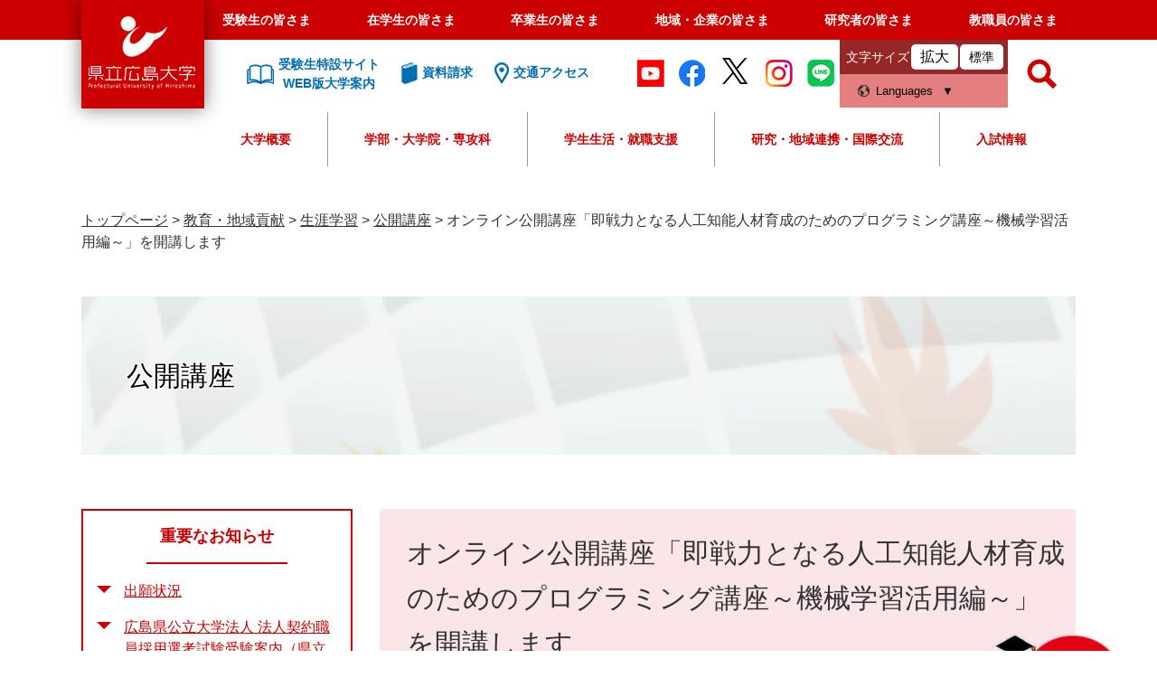

--- FILE ---
content_type: text/html
request_url: https://www.pu-hiroshima.ac.jp/site/koukai-kouza/kouza20200801.html
body_size: 48093
content:
<?xml version="1.0" encoding="utf-8" standalone="no"?>
<!DOCTYPE html PUBLIC "-//W3C//DTD XHTML 1.0 Transitional//EN" "http://www.w3.org/TR/xhtml1/DTD/xhtml1-transitional.dtd">
<html xmlns="http://www.w3.org/1999/xhtml" xml:lang="ja">
<head>
	<!-- Google tag (gtag.js) -->
<script async src="https://www.googletagmanager.com/gtag/js?id=G-Q3FYTN3LM5"></script>
<script>
  window.dataLayer = window.dataLayer || [];
  function gtag(){dataLayer.push(arguments);}
  gtag('js', new Date());

  gtag('config', 'G-Q3FYTN3LM5');
  gtag('config', 'UA-39513695-1');
  gtag('config', 'AW-693431645');
</script>

<!-- TETORI tag www.pu-hiroshima.ac.jp -->
<script>
(function (w, d, s, u) {
  if (w._wsq_init_flg) {
    console.warn('TETORI：タグが重複しています。');
    return false;
  }
  w._wsq_init_flg = true;
  _wsq = w._wsq || (_wsq = []);
  _wsq.push(['init', u, 1088]);
  _wsq.push(['domain', 'www.pu-hiroshima.ac.jp']);
  var a = d.createElement(s); a.async = 1; a.charset='UTF-8'; a.src = 'https://cdn.' + u + '/share/js/tracking.js';
  var b = d.getElementsByTagName(s)[0]; b.parentNode.insertBefore(a, b);
})(window, document, 'script', 'tetori.link');
</script>
	<!-- Google Tag Manager by Career-tasu-->
<script>(function(w,d,s,l,i){w[l]=w[l]||[];w[l].push({'gtm.start':
new Date().getTime(),event:'gtm.js'});var f=d.getElementsByTagName(s)[0],
j=d.createElement(s),dl=l!='dataLayer'?'&l='+l:'';j.async=true;j.src=
'https://www.googletagmanager.com/gtm.js?id='+i+dl;f.parentNode.insertBefore(j,f);
})(window,document,'script','dataLayer','GTM-TRLZKWTR');</script>
<!-- End Google Tag Manager by Career-tasu-->
	<meta http-equiv="X-UA-Compatible" content="IE=edge" />
	<meta http-equiv="Content-Type" content="text/html; charset=utf-8" />
	<meta http-equiv="Content-Language" content="ja" />
	<meta http-equiv="Content-Style-Type" content="text/css" />
	<meta http-equiv="Content-Script-Type" content="text/javascript" />
	<meta name="keywords" content="" />
	<meta name="description" content="" />
	<meta name="viewport" content="width=device-width, initial-scale=1.0" />
<meta name="referrer" content="no-referrer-when-downgrade" />
	<title>オンライン公開講座「即戦力となる人工知能人材育成のためのプログラミング講座～機械学習活用編～」を開講します - 県立広島大学</title>
	<link rel="shortcut icon" href="/favicon.ico" type="image/vnd.microsoft.icon" />
<link rel="icon" href="/favicon.ico" type="image/vnd.microsoft.icon" />
<link rel="apple-touch-icon" href="/img/apple-touch-icon.png" />
<link rel="stylesheet" type="text/css" media="print" href="/ssi/css/print.css" />
<script type="text/javascript" src="/ssi/js/escapeurl.js"></script>
<script type="text/javascript" src="/ssi/js/jquery.js"></script>
<script type="text/javascript" src="/ssi/js/jquery-migrate.js"></script>
<script type="text/javascript" src="/ssi/js/common.js"></script>
<script type="text/javascript" src="/ssi/js/s-google.js"></script>
<script type="text/javascript" src="/ssi/js/footstep.js"></script>
<link rel="stylesheet" type="text/css" href="/ssi/css/footstep.css" />
<meta name="facebook-domain-verification" content="s9ikx2ghfwul38f5s5mqexmew6i1w2" />
	<style type="text/css" media="all">
		@import url("/ssi/css/site.css");
	</style>
	<script type="text/javascript" src="/ssi/js/last-page-parts-load-1.js"></script>
	
</head>
<body class="site site_40 site_detail detail side1">
<!-- Google Tag Manager by Career-tasu(noscript) -->
<noscript><iframe src="https://www.googletagmanager.com/ns.html?id=GTM-TRLZKWTR"
height="0" width="0" style="display:none;visibility:hidden"></iframe></noscript>
<!-- End Google Tag Manager by Career-tasu(noscript) -->

<div id="fb-root"></div>
<script type="text/javascript" async defer crossorigin="anonymous" src="https://connect.facebook.net/ja_JP/sdk.js#xfbml=1&amp;version=v6.0"></script>
<!-- コンテナここから -->
<div id="container">
	<!-- レコメンドここから -->
	<script type="text/javascript" src="/ssi/js/recommend.js"></script>
<iframe style="display:none;" id="oProxy" src="https://wwwa.netcrew-analysis.jp/recommend/proxy.html" title="レコメンド情報"></iframe>
	<!-- レコメンドここまで -->
	<span class="hide" id="pagetop">ページの先頭です。</span>
	<span class="hide"><a href="#skip">メニューを飛ばして本文へ</a></span>

	<!-- ヘッダここから -->
	<div id="header_wrap">
		<div id="header">
			<div id="spm_wrap">
	<button type="button" id="spm_header_taisyou"><span class="hide">メニュー</span></button>
	<button type="button" id="spm_header_search"><span class="hide">メニュー</span></button>
	<button type="button" id="spm_header_naiyou"><span class="hide">メニュー</span></button>
</div>
<!-- ヘッダーここから -->
<div id="header2">
	<div id="he_left">
		<div id="logo"><a href="/"><span class="hide">県立広島大学</span></a></div>
	</div>
	<!-- グローバルここから -->
	<div id="header2_nav">
		<div id="top_search">
			<div id="top_search_box">
				<ul id="gnav">
					<li><a href="/life/5/5/">受験生の皆さま</a></li>
					<li><a href="/life/7/">在学生の皆さま</a></li>
					<li><a href="/life/9/">卒業生の皆さま</a></li>
					<li><a href="/life/10/">地域・企業の皆さま</a></li>
					<li><a href="/life/3/3/">研究者の皆さま</a></li>
					<li><a href="/soshiki/47/gakusei-kyoushokuin.html">教職員の皆さま</a></li>
				</ul>
			</div>
		</div>
		<!-- グローバルここまで -->
		<div id="he_right">
			<noscript><p>JavaScriptが無効のため、文字の大きさ・背景色を変更する機能を使用できません。</p></noscript>
			<!-- リンクここから -->
			<ul class="he_link">
				<li class="he_liknk_annai"><a href="/p/introducing/"><span>受験生特設サイト<br />WEB版大学案内</span></a></li>
				<li class="he_link_siryou"><a href="/soshiki/32/request-department.html"><span>資料請求</span></a></li>
				<li class="he_link_access"><a href="/soshiki/47/access.html"><span>交通アクセス</span></a></li>
			</ul>
			
			<ul class="he_sns">
				<li><a href="http://www.youtube.com/user/puhunivofficial/" target="blank"><img src="/img/common/icon_youtube.png" alt="Youtube"></a></li>
				<li><a href="https://www.facebook.com/pref.univ.hiroshima" target="blank"><img src="/img/common/icon_facebook.png" alt="facebook"></a></li>
				<li><a href="https://twitter.com/puh_official" target="blank"><img src="/img/common/icon_twitter.png" alt="twitter"></a></li>
				<li><a href="https://instagram.com/puhiroshima?igshid=1e25o10jwjeh1" target="_blank"><img src="/img/common/icon_instagram.png" alt="instagram"></a></li>
				<li><a href="http://nav.cx/fKZ9rCY" target="_blank"><img src="/img/common/icon_line.png" alt="LINE"></a></li>
			</ul>
			<ul id="header_link">
				<li id="moji_size">
					<!-- 文字の大きさ変更ここから -->
					<dl>
						<dt>文字サイズ</dt>
						<dd><a id="moji_large" href="javascript:fsc('larger');" title="文字サイズを拡大する">拡大</a></dd>
						<dd><a id="moji_default" href="javascript:fsc('default');" title="文字サイズを標準にする">標準</a></dd>
					</dl>
					<!-- 文字の大きさ変更ここまで -->
				</li>
				<li id="hl_lang">
					<button type="button" id="sw_header_foreign">Languages</button>
					<div id="hl_lang_wrap">
						<olang><ul>
							<li><a href="https://translation2.j-server.com/LUCPUHRSM/ns/w1/jaen/">English</a></li>
							<li><a href="https://translation2.j-server.com/LUCPUHRSM/ns/w1/jazh/">中文簡体</a></li>
							<li><a href="https://translation2.j-server.com/LUCPUHRSM/ns/w1/jazhb/">中文繁体</a></li>
							<li><a href="https://translation2.j-server.com/LUCPUHRSM/ns/w1/jako/">&#54620;&#44397;&#50612;</a></li>
							<li><a href="/">日本語</a></li>
						</ul></olang>
					</div>
				</li>
			</ul>
			<!-- リンクここまで -->
			<!-- 検索ここから -->
			<div id="top_search_keyword_wrap">
				<button type="button" id="sw_header_search"><span class="hide">検索</span></button>
				<div id="top_search_keyword_wrap2">
					<div id="top_search_keyword">
						<!-- Googleカスタム検索ここから -->
						<form action="/search.html" method="get" id="cse-search-box" name="cse-search-box">
							<input type="hidden" name="cx" value="004817243800458303028:dj820djnsvu" /><!--
							--><input type="hidden" name="cof" value="FORID:11" /><!--
							--><input type="hidden" name="ie" value="UTF-8" /><!--
							--><label for="tmp_query"><span class="hide">Googleカスタム検索</span></label><!--
							--><input type="text" name="q" value="" id="tmp_query" /><!--
							--><input type="submit" value="検索" id="submit" name="sa" />
						</form>
						<script type="text/javascript" src="https://www.google.com/coop/cse/brand?form=cse-search-box"></script>
						<!-- Googleカスタム検索ここまで -->
						<div id="cse_filetype">
							<fieldset>
								<legend><span class="hide">検索対象</span></legend>
								<span class="cse_filetypeselect"><input type="radio" name="google_filetype" id="filetype_all" checked="checked" /><label for="filetype_all">すべて</label></span>
								<span class="cse_filetypeselect"><input type="radio" name="google_filetype" id="filetype_html" /><label for="filetype_html">ページ</label></span>
								<span class="cse_filetypeselect"><input type="radio" name="google_filetype" id="filetype_pdf" /><label for="filetype_pdf">PDF</label></span>
							</fieldset>
						</div>
					</div>
				</div>
			</div>
		<!-- 検索ここまで -->
		</div>

		<div id="gnav2">
	<div id="top_search_2">
		<ul id="top_search_2_main">
			<li>
				<button type="button" class="top_search_2_sw">大学概要</button>
				<div class="top_search_2_wrap">
					<div class="top_search_2_title">
						<img src="/img/common/gnav/gnav2_1.jpg" alt="大学概要のタイトル画像" />
						<strong>大学概要</strong>
					</div>
					<div class="top_search_2_sub_wrap">
						<div class="top_search_2_sub_1">
							<ul class="top_search_2_sub_2">
								<li>
									<span>理念</span>
									<div class="top_search_2_sub_3">
										<span><a href="/life/1/1/1/"><strong>理念</strong></a></span>
										<span><a href="/soshiki/47/philosophy.html">基本理念</a></span>
										<span><a href="/soshiki/47/mokuteki.html">大学教育研究上の目的</a></span>
										<span><a href="/soshiki/47/jinzai.html">全学人材育成目標</a></span>
										<span><a href="/soshiki/47/policy.html">県立広島大学の３つの方針（ポリシー）</a></span>
										<span><a href="/soshiki/47/assessment-policy.html">県立広島大学　学修成果測定・評価の方針（アセスメント・ポリシー）</a></span>
										<span><a href="/soshiki/47/education.html">教育の特色</a></span>
									</div>
								</li>
								<li>
									<a href="/site/message/message2504.html">学長メッセージ</a>
								</li>
								<li>
									<span>大学の概要</span>
									<div class="top_search_2_sub_3">
										<span><a href="/life/1/1/"><strong>大学の概要</strong></a></span>
										<span><a href="/soshiki/47/history.html">沿革</a></span>
										<span><a href="/soshiki/43/kyousyokuinsu.html">教職員数</a></span>
										<span><a href="/soshiki/47/logo.html">学章・ロゴマーク・大学歌</a></span>
									</div>
								</li>
								<li>
									<a href="/life/1/1/4/">大学の取組</a>
								</li>
								<li>
									<span>大学情報の公表</span>
									<div class="top_search_2_sub_3">
										<span><a href="/soshiki/47/ninka.html"><strong>大学情報の公表</strong></a></span>
										<span><a href="/soshiki/47/ninka.html">設置認可届出書類等の公表について</a></span>
										<span><a href="/soshiki/47/kouhyou.html">教育情報の公表</a></span>
									</div>
								</li>
								<li>
									<a href="/site/disclosure/">調達・入札・契約情報</a>
								</li>
								<li>
									<a href="/site/recruit/">教職員の公募</a>
								</li>
								<li>
									<a href="/life/1/1/8/">法人情報</a>
								</li>
								<li>
									<a href="/life/1/1/10/">広報</a>
								</li>
								<li>
									<a href="/life/1/1/11/">トピックス</a>
								</li>
								<li>
									<span>教育</span>
									<div class="top_search_2_sub_3">
										<span><a href="/life/1/1/21/"><strong>教育</strong></a></span>
　　　　　　　　　　　　　　　　　　　　　　　　　　　　　　　　　　　　　　　　　　　<span><a href="/site/pu-dlr/">けんひろ×データサイエンス</a></span>
										<span><a href="/site/ap/">大学教育再生加速プログラム（AP）</a></span>
										<span><a href="/site/ap/ap.html">文部科学省　平成26年度「大学教育再生加速プログラム」に採択されました</a></span>
										<span><a href="/site/sangyo/">産業界等との連携による中国・四国地域人材育成事業</a></span>
										<span><a href="/soshiki/47/educationkaikaku.html">大学教育改革支援プログラム</a></span>
									</div>
								</li>
							</ul>
		
						</div>
					</div>
				</div>
			</li>
			<li>
				<button type="button" class="top_search_2_sw">学部・大学院・専攻科</button>
				<div class="top_search_2_wrap">
					<div class="top_search_2_title">
						<img src="/img/common/gnav/gnav2_2.jpg" alt="学部・大学院・専攻科のタイトル画像" />
						<strong>学部・大学院・専攻科</strong>
					</div>
					<div class="top_search_2_sub_wrap">
						<div class="top_search_2_sub_1">
							<strong>学部</strong>
							<ul class="top_search_2_sub_2">
								<li class="icon_gkb gkb_chiikisousei">
									<span>地域創生学部</span>
									<div class="top_search_2_sub_3">
										<span><a href="/site/regionaldevelopmentf/"><strong>地域創生学部</strong></a></span>
										<span><a href="/site/regionalculturestudiesc/">地域創生学科　地域文化コース</a></span>
										<span><a href="/site/regionalindustrystudiesc/">地域創生学科　地域産業コース</a></span>
										<span><a href="/site/healthsciencesstudiesc/">地域創生学科　健康科学コース</a></span>
									</div>
								</li>
								<li class="icon_gkb gkb_seibutsushigen">
									<span>生物資源科学部</span>
									<div class="top_search_2_sub_3">
										<span><a href="/site/bioresourcesciencesf/"><strong>生物資源科学部</strong></a></span>
										<span><a href="https://shobaralr.pu-hiroshima.ac.jp/">地域資源開発学科</a></span>
										<span><a href="/site/lifeandenvironmentalsciencesd/">生命環境学科</a></span>
										<span class="indent_l"><a href="https://life-science.pu-hiroshima.ac.jp/?_gl=1*1z02kd6*_gcl_au*MTY0OTEwNzEwOC4xNzQyMjgzMzEw">生命科学コース</a></span>
										<span class="indent_l"><a href="https://e-science.pu-hiroshima.ac.jp/">環境科学コース</a></span>
									</div>
								</li>
								<li class="icon_gkb gkb_hokenfukushi">
									<span>保健福祉学部</span>
									<div class="top_search_2_sub_3">
										<span><a href="/site/healthandwelfaref/"><strong>保健福祉学部</strong></a></span>
										<span><a href="/site/nursingc/">保健福祉学科　看護学コース</a></span>
										<span><a href="/site/physicaltherapyc/">保健福祉学科　理学療法学コース</a></span>
										<span><a href="/site/occupationaltherapyc/">保健福祉学科　作業療法学コース</a></span>
										<span><a href="/site/communicationscienceanddisordersc/">保健福祉学科　コミュニケーション障害学コース</a></span>
										<span><a href="/site/humanwelfarec/">保健福祉学科　人間福祉学コース</a></span>
									</div>
								</li>
							</ul>
						</div>
						<div class="top_search_2_sub_1">
							<strong>大学院・専攻科</strong>
							<ul class="top_search_2_sub_2">
								<li>
									<span>総合学術研究科</span>
									<div class="top_search_2_sub_3">
										<span><a href="/site/graduate/"><strong>総合学術研究科</strong></a></span>
										<span><a href="/soshiki/man-major/">人間文化学専攻</a></span>
										<span><a href="/soshiki/management-major/">情報マネジメント専攻</a></span>
										<span><a href="/soshiki/life-major/">生命システム科学専攻</a></span>
										<span><a href="/site/health-major/">保健福祉学専攻</a></span>
									</div>
								</li>
								<li>
									<a href="https://mba.pu-hiroshima.ac.jp/ja/">経営管理研究科・HBMS</a>
								</li>
								<li>
									<a href="/soshiki/midwifery/">助産学専攻科</a>
								</li>
							</ul>
						</div>
					</div>
				</div>
			</li>
			<li><button type="button" class="top_search_2_sw">学生生活・就職支援</button>
				<div class="top_search_2_wrap">
					<div class="top_search_2_title">
						<img src="/img/common/gnav/gnav2_3.jpg" alt="学生生活・就職支援のタイトル画像" />
						<strong>学生生活・就職支援</strong>
					</div>
					<div class="top_search_2_sub_wrap">
						<ul class="top_search_2_sub_2">
							<li><span>学生生活</span>
								<div class="top_search_2_sub_3">
									<span>学生生活</span>
									<span><a href="/life/2/2/16/">クラブ・サークル活動</a></span>
									<span><a href="/site/soudan/peer.html">ピア・サポート</a></span>
									<span><a href="/soshiki/general-education/12-life.html">日常生活</a></span>
									<span><a href="/site/soudan/">学生相談室</a></span>
									<span><a href="/site/harassmentboushi/">ハラスメントの防止について</a></span>
									<span><a href="/soshiki/general-education/attention.html">学生生活についての諸注意</a></span>
									<span><a href="/life/2/2/46/">健康管理</a></span>
									<span><a href="/life/2/2/48/">学生表彰</a></span>
									<span><a href="/soshiki/general-education/reports.html">各種調査研究報告</a></span>
									<span><a href="/life/2/2/12/">キャンパスカレンダー</a></span>
									<span><a href="/life/2/2/13/">各種証明書・届出</a></span>
									<span><a href="/life/2/2/14/">授業料・奨学金</a></span>
									<span><a href="/life/2/2/18/">緊急災害時の対応</a></span>
									<span><a href="/life/2/2/15/">学生生活支援</a></span>
								</div>
							</li>
							<li><span>就職支援</span>
								<div class="top_search_2_sub_3">
									<span>就職支援</span>
									<span><a href="/p/career/">キャリアセンターNAVI</a></span>
									<span><a href="https://st.uc.career-tasu.jp/top/?id=dfe0a8dff25c5a1ccbb33e59cca553d0" target="_blank">けんひろNAVI（※学内限定）</a></span>
								</div>
							</li>
						</ul>
					</div>
				</div>
			</li>
			<li><button type="button" class="top_search_2_sw">研究・地域連携・国際交流</button>
				<div class="top_search_2_wrap">
					<div class="top_search_2_title">
						<img src="/img/common/gnav/gnav2_4.jpg" alt="研究・地域連携・国際交流のタイトル画像" />
						<strong>研究・地域連携・国際交流</strong>
					</div>
					<div class="top_search_2_sub_wrap">
						<ul class="top_search_2_sub_2">
							<li>
								<span>研究者・研究紹介</span>
								<div class="top_search_2_sub_3">
									<span><a href="/life/3/3/26/"><strong>研究者・研究紹介</strong></a></span>
									<span><a href="/soshiki/59/saitaku.html">研究費等の採択実績</a></span>
									<span><a href="/site/kenkyu-shoukai/list.html">研究者紹介名簿（所属別）</a></span>
									<span><a href="/site/research/">重点研究事業</a></span>
								</div>
							</li>
							<li>
								<span>研究関連情報</span>
								<div class="top_search_2_sub_3">
									<span><a href="/life/3/3/58/"><strong>研究関連情報</strong></a></span>
									<span><a href="/soshiki/59/post-302.html">動物実験等に関する情報</a></span>
									<span><a href="/soshiki/renkei/08-regulations.html">研究関連規程</a></span>
									<span><a href="/soshiki/59/kenkyurinri.html">研究倫理に関する情報</a></span>
								</div>
							</li>
							<li><span>産学官連携</span>
								<div class="top_search_2_sub_3">
									<span><a href="/soshiki/renkei/system.html">産学官連携に関わる諸制度</a></span>
									<span><a href="/site/results/">産学官連携による実績</a></span>
									<span><a href="/soshiki/renkei/acceplance.html">相談窓口・受付</a></span>
									<span><a href="/site/kenkyu-shoukai/list.html">研究者紹介</a></span>
									<span><a href="/soshiki/59/saitaku.html">研究費等の採択実績</a></span>
									<span><a href="/site/research/">重点研究事業</a></span>
									<span><a href="/site/tiiki-koken/">地域貢献事業</a></span>
									<span><a href="/soshiki/43/kennsyokukenngyo.html">本学教職員に対する兼業等許可申請</a></span>
								</div>
							</li>
							<li><a href="/site/international/">国際交流センター</a></li>
							<li><a href="/site/international/choukiryugakuchouki.html">長期留学</a></li>
							<li><a href="/site/international/tankikaigaikenshutanki.html">短期海外研修</a></li>
							<li><a href="/site/international/kaigairyugakushienkaigai.html">留学支援</a></li>
							<li><a href="/site/international/gaikokujinryugakusei-guidebook2021.html">留学生ガイドブック</a></li>
						</ul>
					</div>
				</div>
			</li>
			<li><button type="button" class="top_search_2_sw">入試情報</button>
				<div class="top_search_2_wrap">
					<div class="top_search_2_title">
						<img src="/img/common/gnav/gnav2_5.jpg" alt="入試情報のタイトル画像" />
						<strong>入試情報</strong>
					</div>
					<div class="top_search_2_sub_wrap">
						<ul class="top_search_2_sub_2">
							<li>
								<span>学部入試</span>
								<div class="top_search_2_sub_3">
									<span><a href="/site/undergraduate-selection/"><strong>学部入試</strong></a></span>
									<span><a href="/site/undergraduate-selection/selection-schedule.html">入学者選抜日程</a></span>
									<span><a href="/site/undergraduate-selection/nyushiyokokur3.html">入試の変更点</a></span>
									<span><a href="/site/undergraduate-selection/senbatsuyoukou.html">入学者選抜要項</a></span>
									<span><a href="/site/undergraduate-selection/boshuyoukou.html">学生募集要項</a></span>
									<span><a href="/site/undergraduate-selection/kakomon.html">過去の試験問題</a></span>
									<!--<span><a href="/site/nyusi/">入試に関するお知らせ</a></span>-->
								</div>
							</li>
							<li>
								<span>専攻科入試</span>
								<div class="top_search_2_sub_3">
									<span><a href="/site/midwifery-selection/"><strong>専攻科入試</strong></a></span>
									<span><a href="/site/midwifery-selection/schedule.html">入学者選抜日程</a></span>
									<span><a href="/site/midwifery-selection/m-boshuyoukou.html">学生募集要項</a></span>
									<!--<span><a href="/site/nyusi/">入試に関するお知らせ</a></span>-->
								</div>
							</li>
							<li>
								<span>大学院入試</span>
								<div class="top_search_2_sub_3">
									<span><a href="/site/graduate-selection/csr-schedule.html"><strong>大学院入試</strong></a></span>
									<span><a href="/site/graduate-selection/csr-schedule.html">入学者選抜日程（総合学術研究科）</a></span>
									<span><a href="/site/graduate-selection/csr-boshuyoukou.html">学生募集要項（総合学術研究科）</a></span>
									<span><a href="https://mba.pu-hiroshima.ac.jp/ja/admissions/">入学者選抜日程・学生募集要項（経営管理研究科（ＨＢＭＳ））</a></span>
									<!--<span><a href="/site/nyusi/">入試に関するお知らせ</a></span>-->
								</div>
							</li>
							<li>
								<span>出願・合格発表・入学手続</span>
								<div class="top_search_2_sub_3">
									<span><a href="https://e-apply.jp/myp/puh/">出願・入学手続サイト</a></span>
									<span><a href="/soshiki/32/goukakuhappyou.html">合格発表</a></span>
								</div>
							</li>
							<li>
								<a href="/site/opencampus/daigakusetsumeikai.html">大学説明会</a>
							</li>
							<li>
								<a href="/site/opencampus/opencampus.html">オープンキャンパス</a>
							</li>
							<li>
								<a href="/site/opencampus/kengaku.html">キャンパス見学</a>
							</li>
							<li>
								<a href="/site/opencampus/07-consultation.html">進学相談会</a>
							</li>
							<li>
								<a href="/site/opencampus/kendai-jyugyoukoukai.html">県大へ行こう－授業公開週間－</a>
							</li>
							<li>
								<a href="/site/koudairennkei/">高大接続・連携事業</a>
							</li>
							<li>
								<a href="/soshiki/32/hairyo.html">「受験上の配慮」等について</a>
							</li>
							<li>
								<a href="/soshiki/32/tokureisochi.html">特例措置について</a>
							</li>
							<li>
								<a href="/soshiki/32/kaiji.html">入学者選抜試験における個人成績の開示</a>
							</li>
							<li>
								<span>就職・キャリア支援</span>
								<div class="top_search_2_sub_3">
									<span><a href="/p/career/">キャリアセンターNAVI</a></span>
								</div>
							</li>
							<li>
								<span>授業料・奨学金・保険</span>
								<div class="top_search_2_sub_3">
									<span><a href="/life/5/5/42/"><strong>授業料・奨学金・保険</strong></a></span>
									<span><a href="/soshiki/general-education/04-tuition.html">入学料・授業料等</a></span>
									<span><a href="/site/scholarship/syuugakusien.html">国の高等教育の修学支援制度（日本学生支援機構（給付型））</a></span>
									<span><a href="/site/scholarship/05-scholarship.html">日本学生支援機構（貸与型）</a></span>
									<span><a href="/site/scholarship/01-scholarship.html">大学独自の授業料減免・徴収猶予</a></span>
									<span><a href="/site/scholarship/06-mscholarship.html">地方公共団体・公益法人等の奨学金</a></span>
									<span><a href="/soshiki/general-education/08-insurance.html">学研災保険・学研賠保険</a></span>
								</div>
							</li>
							<li>
								<a href="/soshiki/38/15-research.html">科目等履修生・聴講生・研究生</a>
							</li>
							<li>
								<a href="/soshiki/47/annaipanf.html">パンフレット</a>
							</li>
						</ul>
					</div>
				</div>
			</li>
		</ul>

	</div>

</div>
		
		<!-- おすすめ情報ここから -->
		<!-- -->
		<!-- おすすめ情報ここまで -->
	</div>
</div>
<!-- ヘッダーここまで -->
			<!--  -->
			<!-- header3 -->
		</div>
	</div>
	<!-- ヘッダここまで -->

	<!-- ぱんくずナビここから -->
	<div id="pankuzu_wrap">
		<!-- [[pankuzu_start]] --><!-- [[pankuzu_end]] -->
		<!-- [[pankuzu_life_start]] -->
		<div class="pankuzu">
			<span class="icon_current">現在地</span>
			<span class="pankuzu_class pankuzu_class_top"><a href="/">トップページ</a></span>
			<span class="pankuzu_mark"> &gt; </span>
			<span class="pankuzu_class"><a href="/life/6/7/">教育・地域貢献</a></span>
			<span class="pankuzu_mark"> &gt; </span>
			<span class="pankuzu_class"><a href="/life/6/7/20/">生涯学習</a></span>
			<span class="pankuzu_mark"> &gt; </span>
			<span class="pankuzu_class"><a href="/site/koukai-kouza/">公開講座</a></span>
			<span class="pankuzu_mark"> &gt; </span>
			<span class="pankuzu_class pankuzu_class_current">オンライン公開講座「即戦力となる人工知能人材育成のためのプログラミング講座～機械学習活用編～」を開講します</span>
		</div>
		<!-- [[pankuzu_life_end]] -->
	</div>
	<!-- ぱんくずナビここまで -->

	<!-- カウントダウンここから -->
	<div id="count_down_area"></div>
	<!-- カウントダウンここまで -->

	<!-- 専用ヘッダここから -->
	<div id="mainimg">
	<div id="mainimg_box">
		
		<a href="/site/koukai-kouza/" class="has_image">
			<img src="/uploaded/subsite/40_img.jpg" alt="公開講座のタイトル画像" />
			<span class="site_name">公開講座</span>
		</a>
		
		
	</div>
</div>
	<!-- 専用ヘッダここまで -->

	<div id="mymainback">

		<!-- メインここから -->
		<div id="main">
			<div id="main_a">
				<hr class="hide" />
				<p class="hide" id="skip">本文</p>

				<div id="main_header">
					<h1>オンライン公開講座「即戦力となる人工知能人材育成のためのプログラミング講座～機械学習活用編～」を開講します</h1>
				</div>

				<!-- main_bodyここから -->
				<div id="main_body">

					<div id="content_header">
						<span><a id="print_mode_link" href="javascript:print_normal();">印刷用ページを表示する</a></span>
						<span>2020年7月31日更新</span>
						<div id="sns_button_wrap">
<div id="sns_button_facebook"><script type="text/javascript">document.write('<div class="fb-share-button" data-href="'+htmlspecialchars_URL(location.href)+'" data-layout="button" data-size="small"></div>');</script></div>
<div id="sns_button_twitter"><a href="https://twitter.com/share" class="twitter-share-button">Tweet</a><script type="text/javascript">!function(d,s,id){var js,fjs=d.getElementsByTagName(s)[0],p=/^http:/.test(d.location)?'http':'https';if(!d.getElementById(id)){js=d.createElement(s);js.id=id;js.src=p+'://platform.twitter.com/widgets.js';fjs.parentNode.insertBefore(js,fjs);}}(document, 'script', 'twitter-wjs');</script></div>
<div id="sns_button_line"><script type="text/javascript">document.write('<div class="line-it-button" style="display: none;" data-lang="ja" data-type="share-a" data-url="'+htmlspecialchars_URL(location.href)+'"></div>');</script><script src="https://d.line-scdn.net/r/web/social-plugin/js/thirdparty/loader.min.js" async="async" defer="defer"></script></div>
</div>
					</div>

					
					<div class="detail_free" ><h2>受講期間</h2>

<p><span style="font-size:100%">申込手続き終了後から 令和2年9月30日 土曜日まで視聴できます。（合計約16時間）</span></p>

<h2>対象</h2>

<p>社会人技術者，大学院生（プログラミング経験者），高校の情報教員</p>

<h2>受講料</h2>

<p>8,200円</p>

<h2><span style="font-size:120%"><strong>確認事項</strong></span></h2>

<p><strong>本公開講座は，新型コロナウイルスの感染拡大予防対策として，オンライン講義のみの実施です。</strong></p>

<p><strong>６月に実施した公開講座「即戦力となる人工知能人材育成のためのプログラミング講座</strong></p>

<p><strong>～機械学習活用編～」の<strong>各単元の講義動画を専用の視聴サイトで視聴します。</strong></strong></p>

<p><strong>申込時に，受講者個人のGoogleアカウント（Gmailアドレス）が必要です。<strong>（視聴サイトのログインに使用します。）</strong></strong></p>

<p>演習を予定していますので，64ビットのWindows PCとネットワーク環境をご用意ください。</p>

<p>課題を提出することを受講終了要件とします。</p>

<p>講義の質問等はSlackで受け付け，回答します。</p>

<h2><span style="font-size:120%"><strong>申込締切日</strong></span></h2>

<p>令和2年8月17日　月曜日</p>

<p>※申込者には，受講料の振込案内と受講案内をお送りします。</p>

<h2>詳細</h2>

<p>こちらをご覧ください　&rArr;　<a href="/uploaded/attachment/15548.pdf">オンライン公開講座「即戦力となる人工知能人材育成のためのプログラミング講座～機械学習活用編～」 [PDFファイル／706KB]</a></p>

<p>　　<img alt="チラシ　オンライン公開講座（即戦力）" src="/uploaded/image/17391.jpg" style="height:424px; width:300px" /></p>

<h2>問合先</h2>

<p>県立広島大学地域連携センター</p>

<p>電話　082-251-9534</p>

<p>E-mail : <a href="mailto:kouza@pu-hiroshima.ac.jp">kouza@pu-hiroshima.ac.jp</a></p>

<p>&nbsp;</p>
</div>




<div class="pdf_download">
<p class="pdf_img"><a href="https://get.adobe.com/jp/reader/"><img src="/uploaded/library/get_adobe_reader.png" width="158" height="39" alt="Adobe Reader" class="img_b" /></a></p>
<p class="tenpu_txt">
PDF形式のファイルをご覧いただく場合には、Adobe社が提供するAdobe Readerが必要です。<br />
Adobe Readerをお持ちでない方は、バナーのリンク先からダウンロードしてください。（無料）<br class="floatend" />
</p>
</div>
<!-- [[add-template-windowsmediaplayer]] -->
					
					

					<!-- カレンダー登録ここから -->
					<div id="content_footer">
						
						
					</div>
					<!-- カレンダー登録ここまで -->

				</div>
				<!-- main_bodyここまで -->

			</div>
		</div>
		<!-- メインここまで -->
		<hr class="hide" />

		<!-- サイドバー1ここから -->
		<div id="sidebar1">

			<!-- 重要なお知らせここから -->
			<div id="important_noticest_area"></div>
			<!-- 重要なお知らせここまで -->

			<!-- サブサイト共通自由記入エリア ここから -->
			<!-- [[item_free_area_3000_head]] --><!-- [[item_free_area_3000_tail]] -->
			<!-- サブサイト共通自由記入エリア ここまで -->

			<!-- 左メニューここから -->
			
			<div class="subsite_menu">
				<div class="subsite_menu_ttl acc_title">公開講座</div>
				<div class="subsite_menu_list">
					
					<ul>
						<li><span><a href="/site/koukai-kouza/list93-2136.html">令和7年度</a></span></li><li><span><a href="/site/koukai-kouza/list93-2033.html">令和6年度</a></span></li><li><span><a href="/site/koukai-kouza/list93-1935.html">令和5年度</a></span></li>
					</ul>
					
					
				</div>
			</div>
			
			<div class="subsite_menu">
				<div class="subsite_menu_ttl acc_title">講演会・シンポジウム</div>
				<div class="subsite_menu_list">
					
					<ul>
						<li><span><a href="/site/koukai-kouza/list118-2137.html">令和7年度</a></span></li><li><span><a href="/site/koukai-kouza/list118-2096.html">令和6年度</a></span></li><li><span><a href="/site/koukai-kouza/list118-2098.html">令和5年度</a></span></li><li><span><a href="/site/koukai-kouza/list118-1880.html">令和4年度</a></span></li><li><span><a href="/site/koukai-kouza/list118-1212.html">平成30年度</a></span></li>
					</ul>
					<div class="link_ichiran"><a href="/site/koukai-kouza/list118.html">講演会・シンポジウムの一覧</a></div>
					
				</div>
			</div>
			
			<div class="subsite_menu">
				<div class="subsite_menu_ttl acc_title">セミナー・イベント</div>
				<div class="subsite_menu_list">
					
					<ul>
						<li><span><a href="/site/koukai-kouza/list366-1931.html">令和5年度</a></span></li><li><span><a href="/site/koukai-kouza/list366-1103.html">令和4年度</a></span></li>
					</ul>
					
					
				</div>
			</div>
			
			<div class="subsite_menu">
				<div class="subsite_menu_ttl acc_title">過去の公開講座一覧</div>
				<div class="subsite_menu_list">
					
					<ul>
						<li><span><a href="/site/koukai-kouza/list124-1881.html">令和3年度情報はこちら</a></span></li><li><span><a href="/site/koukai-kouza/r2kouza.html">令和2年度情報はこちら</a></span></li><li><span><a href="/site/koukai-kouza/h31kouza.html">令和元年度情報はこちら</a></span></li><li><span><a href="/soshiki/renkei/h30kouza.html">30年度情報はこちら</a></span></li><li><span><a href="/soshiki/renkei/h29kouza.html">29年度情報はこちら</a></span></li>
					</ul>
					<div class="link_ichiran"><a href="/site/koukai-kouza/list124.html">過去の公開講座一覧の一覧</a></div>
					
				</div>
			</div>
			
			<div class="subsite_menu">
				<div class="subsite_menu_ttl acc_title">講演会・シンポジウム</div>
				<div class="subsite_menu_list">
					
					<ul>
						<li><span><a href="/site/koukai-kouza/list118-2097.html">令和6年度</a></span></li>
					</ul>
					
					
				</div>
			</div>
			
			<!-- 左メニューここまで -->

			<!-- サブサイト共通自由記入エリア ここから -->
			<!-- [[item_free_area_3001_head]] --><!-- [[item_free_area_3001_tail]] -->
			<!-- サブサイト共通自由記入エリア ここまで -->

			<!-- レコメンドここから -->
			<div id="recommend_tag" style="display: none;">
				<div id="sidebar_recommend">
					<div id="recommend_title"><h2><span>このページを見ている人は</span><span>こんなページも見ています</span></h2></div>
					<!-- [[recommend_tag]] -->
				</div>
			</div>
			<!-- レコメンドここまで -->

			<!-- AIレコメンドここから -->
			<div id="ai_recommend_tag" style="display: none;">
				<div id="sidebar_ai_recommend">
					<div id="ai_recommend_title"><h2><span>AI(人工知能)は</span><span>こんなページもおすすめします</span></h2></div>
					<!-- [[ai_recommend_tag]] -->
				</div>
			</div>
			<!-- AIレコメンドここまで -->

			<!-- 「見つからないとき」「よくある質問」ここから -->
			
			<!-- 「見つからないとき」「よくある質問」ここまで -->

		</div>
		<!-- サイドバー1ここまで -->

		<!-- サイドバー2ここから -->
		<!-- サイドバー2ここまで -->

	</div><!-- 3カラム終わり -->

	<!-- 専用フッタここから --><!-- 専用フッタここまで -->

	<!-- フッタここから -->
	<div id="footer">
		<div id="back_or_pagetop">
	<div id="to_page_top"><a href="#pagetop"><img src="/img/common/pagetop.png" width="172" height="auto" alt="このページの先頭へ" /></a></div>
</div>
		<!--  -->
		<div id="author_info">
	<div id="author_box">
		<div class="f_author">
			<a class="f_author_link" href="/"><img src="/img/common/logo_footer.png" alt="公立大学法人県立広島大学" width="298" height="75" /></a>
			<ul class="f_sns">
				<li><a href="http://www.youtube.com/user/puhunivofficial/" target="blank"><img src="/img/common/icon_youtube.png" alt="Youtube" /></a></li>
				<li><a href="https://www.facebook.com/pref.univ.hiroshima" target="blank"><img src="/img/common/icon_facebook.png" alt="facebook" /></a></li>
				<li><a href="https://twitter.com/puh_official" target="blank"><img src="/img/common/icon_twitter.png" alt="twitter" /></a></li>
				<li><a href="https://instagram.com/puhiroshima?igshid=1e25o10jwjeh1" target="_blank"><img src="/img/common/icon_instagram.png" alt="instagram" /></a></li>
				<li><a href="http://nav.cx/fKZ9rCY" target="_blank"><img src="/img/common/icon_line.png" alt="LINE" /></a></li>
			</ul>
		</div>
	</div>

	<div class="footer_sitemap">
		<dl class="f_s_map_1">
			<dt>大学概要</dt>
			<dd><a href="/life/1/1/1/">理念</a></dd>
			<dd><a href="/site/message/message2504.html">学長メッセージ</a></dd>
			<dd><a href="/life/1/1/">大学の概要</a></dd>
			<dd><a href="/life/1/1/4/">大学の取組</a></dd>
			<dd><a href="/life/1/1/5/">大学情報の公表</a></dd>
			<dd><a href="/life/1/1/6/">調達・入札・契約情報</a></dd>
			<dd><a href="/life/1/1/7/">教職員の公募</a></dd>
			<dd><a href="/life/1/1/8/">法人情報</a></dd>
			<dd><a href="/life/1/1/10/">広報</a></dd>
			<dd><a href="/life/1/1/11/">トピックス</a></dd>
			<dd><a href="/life/1/1/21/">教育</a></dd>
		</dl>
		<dl class="f_s_map_1">
			<dt>学部・大学院・専攻科</dt>
			<dd>
				<dl class="f_s_map_2">
					<dt>学部</dt>
					<dd><a href="/site/regionaldevelopmentf/">地域創生学部</a></dd>
					<dd><a href="/site/bioresourcesciencesf/">生物資源科学部</a></dd>
					<dd><a href="/site/healthandwelfaref/">保健福祉学部</a></dd>
				</dl>
			</dd>
			<dd>
				<dl class="f_s_map_2">
					<dt>大学院・専攻科</dt>
					<dd>
						<dd><a href="/site/graduate/">総合学術研究科</a></dd>
						<dd><a href="https://mba.pu-hiroshima.ac.jp/ja/">経営管理研究科・HBMS</a></dd>
						<dd><a href="/soshiki/midwifery/">助産学専攻科</a></dd>
					</dd>
				</dl>
			</dd>
		</dl>
		<dl class="f_s_map_1">
			<dt>学生生活・就職支援</dt>
			<dd>
				<dl class="f_s_map_2">
					<dt>学校生活</dt>
					<dd><a href="/life/2/2/16/">クラブ・サークル活動</a></dd>
					<dd><a href="/site/soudan/peer.html">ピア・サポート</a></dd>
					<dd><a href="/soshiki/general-education/12-life.html">日常生活</a></dd>
					<dd><a href="/site/soudan/">学生相談室</a></dd>
					<dd><a href="/site/harassmentboushi/">ハラスメントの防止について</a></dd>
					<dd><a href="/soshiki/general-education/attention.html">学生生活についての諸注意</a></dd>
					<dd><a href="/life/2/2/46/">健康管理</a></dd>
					<dd><a href="/life/2/2/48/">学生表彰</a></dd>
					<dd><a href="/soshiki/general-education/reports.html">各種調査研究報告</a></dd>
					<dd><a href="/life/2/2/12/">キャンパスカレンダー</a></dd>
					<dd><a href="/life/2/2/13/">各種証明書・届出</a></dd>
					<dd><a href="/life/2/2/14/">授業料・奨学金</a></dd>
					<dd><a href="/life/2/2/18/">緊急災害時の対応</a></dd>
					<dd><a href="/life/2/2/15/">学生生活支援</a></dd>
				</dl>
			</dd>
			<dd>
				<dl class="f_s_map_2">
					<dt>就職支援</dt>
					<dd>
						<dd><a href="/p/career/">キャリアセンターNAVI</a></dd>
					</dd>
				</dl>
			</dd>
		</dl>

		<dl class="f_s_map_1">
			<dt>研究・地域連携・国際交流</dt>
			<dd><a href="/life/3/3/26/">研究者・研究紹介</a></dd>
			<dd><a href="/life/3/3/58/">研究関連情報</a></dd>
			<dd>
				<dl class="f_s_map_2">
					<dt>産学官連携</dt>
					<dd>
					<dd><a href="/soshiki/renkei/system.html">産学官連携に関わる諸制度</a></dd>
					<dd><a href="/site/results/">産学官連携による実績</a></dd>
					<dd><a href="/soshiki/renkei/acceplance.html">相談窓口・受付</a></dd>
					<dd><a href="/site/kenkyu-shoukai/list.html">研究者紹介</a></dd>
					<dd><a href="/soshiki/59/saitaku.html">研究費等の採択実績</a></dd>
					<dd><a href="/site/research/">重点研究事業</a></dd>
					<dd><a href="/site/tiiki-koken/">地域貢献事業</a></dd>
					<dd><a href="/soshiki/43/kennsyokukenngyo.html">本学教職員に対する兼業等許可申請</a></dd>
				</dl>
			</dd>
			<dd><a href="/site/international/">国際交流センター</a></dd>
			<dd><a href="/site/international/choukiryugakuchouki.html">長期留学</a></dd>
			<dd><a href="/site/international/tankikaigaikenshutanki.html">短期海外研修</a></dd>
			<dd><a href="/site/international/kaigairyugakushienkaigai.html">留学支援</a></dd>
			<dd><a href="/site/international/gaikokujinryugakusei-guidebook2021.html">留学生ガイドブック</a></dd>
		</dl>


		<dl class="f_s_map_1">
			<dt>入試情報</dt>
			<dd><a href="/site/undergraduate-selection/">学部入試</a></dd>
			<dd><a href="/site/midwifery-selection/">専攻科入試</a></dd>
			<dd><a href="/site/graduate-selection/">大学院入試</a></dd>
			<dd><a href="https://e-apply.jp/ds/puh/">出願・入学手続サイト</a></dd>
			<dd><a href="/soshiki/32/goukakuhappyou.html">合格発表</a></dd>
			<dd><a href="/site/opencampus/daigakusetsumeikai.html">大学説明会</a></dd>
			<dd><a href="/site/opencampus/opencampus.html">オープンキャンパス</a></dd>
			<dd><a href="/site/opencampus/kengaku.html">キャンパス見学</a></dd>
			<dd><a href="/site/opencampus/07-consultation.html">進学相談会</a></dd>
			<dd><a href="/site/opencampus/kendai-jyugyoukoukai.html">県大へ行こう－授業公開週間－</a></dd>
			<dd><a href="/site/koudairennkei/">高大接続・連携事業</a></dd>
			<dd><a href="/soshiki/32/hairyo.html">「受験上の配慮」等について</a></dd>
			<dd><a href="/soshiki/32/tokureisochi.html">特例措置について</a></dd>
			<dd><a href="/soshiki/32/kaiji.html">入学者選抜試験における個人成績の開示</a></dd>
			<dd><a href="/p/career/">就職・キャリア支援</a></dd>
			<dd><a href="/life/5/5/42/">授業料・奨学金・保険</a></dd>
			<dd><a href="/life/5/5/39/">科目等履修生・聴講生・研究生</a></dd>
			<dd><a href="/soshiki/47/annaipanf.html">パンフレット</a></dd>
		</dl>

	</div>	
	
	<div class="footer_nav">
		<ul>
			<li><a href="/life/5/5/">受験生の皆さま</a></li>
			<li><a href="/life/7/">在学生の皆さま</a></li>
			<li><a href="/life/9/">卒業生の皆さま</a></li>
			<li><a href="/life/10/">地域・企業の皆さま</a></li>
			<li><a href="/life/3/3/">研究者の皆さま</a></li>
			<li><a href="/soshiki/47/gakusei-kyoushokuin.html">教職員の皆さま</a></li>
		</ul>
	</div>
	
	<ul class="footer_link footer_link_siteabout">
		<li><a href="/soshiki/47/siteporicy.html">サイトのご利用について</a></li>
		<li><a href="/soshiki/47/menseki.html">免責事項</a></li>
		<li><a href="/soshiki/47/rss.html">RSSについて</a></li>
		<li><a href="/soshiki/47/access.html">交通アクセス</a></li>
		<li><a href="/soshiki/47/toiawase.html">お問い合わせ</a></li>
	</ul>
	<olang><ul class="footer_link footer_link_lang">
		<li><a href="https://translation2.j-server.com/LUCPUHRSM/ns/w1/jaen/">English</a></li>
		<li><a href="https://translation2.j-server.com/LUCPUHRSM/ns/w1/jazh/">中文簡体</a></li>
		<li><a href="https://translation2.j-server.com/LUCPUHRSM/ns/w1/jazhb/">中文繁体</a></li>
		<li><a href="https://translation2.j-server.com/LUCPUHRSM/ns/w1/jako/">&#54620;&#44397;&#50612;</a></li>
		<li><a href="/">日本語</a></li>
	</ul></olang>
	<dl class="footer_group">
		<dt>広島県公立大学法人グループサイト</dt>
		<dd><a href="/p/corporation/"><img src="/img/common/ft_logo_houjin.png" alt="広島県公立大学法人" /></a></dd>
		<dd><a href="https://www.eikei.ac.jp/"><img src="/img/common/ft_logo_eikei.png" alt="叡啓大学" /></a></dd>
		<dd><a href="https://mba.pu-hiroshima.ac.jp/ja/"><img src="/img/common/ft_logo_hbms.png" alt="Hiroshima business and management school" /></a></dd>
	</dl>
	<div id="copyright"><p lang="en">Copyright &#169; 2020 Prefectural University of Hiroshima. All Rights Reserved.</p></div>
</div>
	</div>
	<!-- フッタここまで -->

</div>
<!-- コンテナここまで -->


<!-- AIレコメンドここから -->
<script type="text/javascript" src="/ssi/js/ai-recommend-lib.js"></script>
<script type="text/javascript" src="/ssi/js/ai-recommend.js"></script>
<!-- AIレコメンドここまで -->
</body>
</html>

--- FILE ---
content_type: text/html
request_url: https://www.pu-hiroshima.ac.jp/parts/last_page_important_notices_1.html?_=1769900686293
body_size: 1043
content:
<div id="detail_side_important">
	<h2 id="detail_side_important_ttl">重要なお知らせ</h2>
	
	<ul id="detail_side_important_list">
		
		<li><span class="article_date">2026年1月31日更新</span><span class="article_title"><a href="/site/undergraduate-selection/status.html">出願状況</a><span class="article_section">入試・広報課</span></span></li><li><span class="article_date">2026年1月19日更新</span><span class="article_title"><a href="/site/recruit/staff-s-202604.html">広島県公立大学法人 法人契約職員採用選考試験受験案内（県立広島大学庄原キャンパス）</a><span class="article_section">本部総務課総務・人事係</span></span></li><li><span class="article_date">2026年1月16日更新</span><span class="article_title"><a href="/site/recruit/staff-h-202604.html">広島県公立大学法人 法人契約職員採用選考試験受験案内（広島市内）</a><span class="article_section">本部総務課総務・人事係</span></span></li>
		
	</ul>
	
</div>

--- FILE ---
content_type: text/css
request_url: https://www.pu-hiroshima.ac.jp/ssi/css/sp-parts-detail.css
body_size: 3402
content:
@charset "utf-8";

/* 画像サイズ */
#main_body div[class*="detail"] img {
	max-width: 100%;
	height: auto !important;
	vertical-align: top;
}

/* 見出し */
#main_body h2,
#main_body h3,
#main_body h4,
#main_body h5,
#main_body h6 {
	margin: 15px 0px;
}
#main_body hr.cf {
	margin-top: 15px;
}

/* お問い合わせ先 */
#section_footer {
	margin: 15px 0px;
}
#section_footer h2,
#main_body #section_footer h2 {
	font-size: 1.8rem;
	padding: 15px;
}
#section_footer_detail {
	padding: 0px 15px 15px;
}

/* 評価エリア */
#hyouka_area_box {
	margin: 15px 0px;
}
#hyouka_area_box .system_box {
	padding: 15px;
}
#hyouka_area_box .system_box h2, #main_body #hyouka_area_box .system_box h2 {
	font-size: 1.8rem;
	padding: 0px 0px 15px;
}
#hyouka_area_submit {
	padding: 15px 0px 0px;
}

/* カレンダー登録・SNSボタン */
#detail_button_wrap {
	margin: 15px 0px;
}
#detail_button_wrap > div a {
	font-size: 1rem;
	line-height: 1.5rem;
	background-size: 30px auto;
	padding: 40px 5px 5px;
}
#detail_button_wrap > div#btn_google_calendar a,
#detail_button_wrap > div#btn_yahoo_calendar a {
	padding: 15px 5px;
}
#detail_button_wrap > div#sns_button_facebook a {
	background-size: 20px auto;
}

/* 重要なお知らせ */
#detail_side_important h2 {
	font-size: 1.8rem;
	padding: 15px;
}
#detail_side_important ul {
	padding: 0px;
}
#detail_side_important ul li {
	display: block;
	margin: 0px;
	padding: 10px;
	border: none;
	border-bottom: 1px solid #cc0000;
	padding-left: 30px;
}
#detail_side_important ul li:last-child {
	border-bottom: none;
}
#detail_side_important ul li:before{
	left: 10px;
}
#detail_side_important ul li a {
	display: block;
	/* background: url(/img/sp/arrow_r_red.png) no-repeat right center; */
	/* background-size: 8px auto; */
	/* padding-right: 12px; */
	/* text-decoration: none; */
}

/* おすすめコンテンツ */
#detail_side_osusume h2 {
	font-size: 1.8rem;
	padding: 15px;
}

/* カウントダウン */
#count_down_area {
	padding: 5px 10px;
}
#count_down_area > div {
	width: auto;
	margin: 0px;
	padding: 10px 25px 10px 0px;
	border-bottom: 1px solid #cccccc;
	font-size: 1.2rem;
	text-align: left;
}
.detail_countdown .dcd_box {
	position: relative;
	padding-left: 4em;
}
.detail_countdown .dcd_box .dcd_title {
	position: absolute;
	top: 0px;
	left: 0px;
	width: 3em;
	font-size: 1rem;
	padding: 1px 0px;
	text-align: center;
}
.detail_countdown .dcd_box .dcd_link {
	display: block;
}
.detail_countdown .dcd_box .dcd_count {
	display: block;
	text-align: right;
	font-size: 1.5rem;
	margin: 5px 0px 0px;
}
.detail_countdown .dcd_box .dcd_count:before,
.detail_countdown .dcd_box .dcd_count:after {
	display: none;
}
.detail_countdown button.clear_cd {
	width: 18px;
	height: 18px;
	top: auto;
	bottom: 12px;
}


/* 定型登録 */
#main_body div.detail_free.detail_teikei_text p:first-child{
}
.detail_teikei {display: block;}

.detail_teikei_column {display: block;}

.detail_teikei_column > div {display: block;}

#main_body .detail_teikei .detail_teikei_img img {max-width: 100%;}

#main_body .detail_teikei_column > div.detail_teikei_img + div.detail_teikei_text {
}
#main_body .detail_teikei_column > div.detail_teikei_text:first-child {
}
/* 定型登録ここまで */